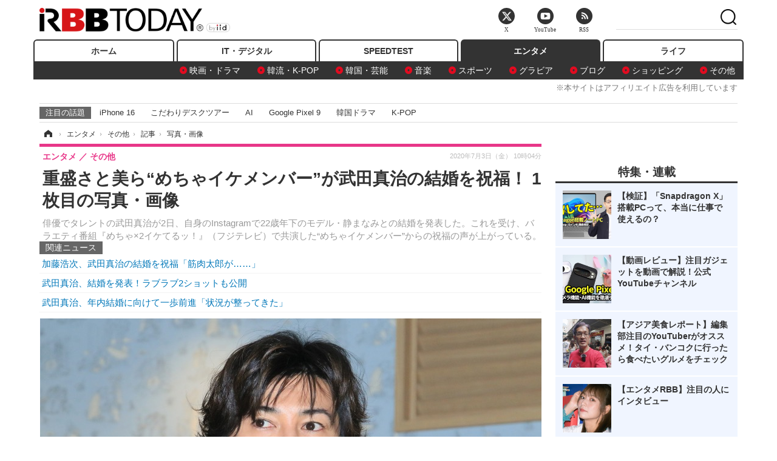

--- FILE ---
content_type: text/html; charset=utf-8
request_url: https://www.rbbtoday.com/article/img/2020/07/03/180144/671706.html
body_size: 12748
content:
<!doctype html>
<html lang="ja" prefix="og: http://ogp.me/ns#">
<head>
<meta charset="UTF-8">
<meta name="viewport" content="width=1170">
<meta property="fb:app_id" content="213710028647386">
<link rel="stylesheet" href="/base/css/a.css?__=2025122404">
<script type="text/javascript">
(function(w,k,v,k2,v2) {
  w[k]=v; w[k2]=v2;
  var val={}; val[k]=v; val[k2]=v2;
  (w.dataLayer=w.dataLayer||[]).push(val);
})(window, 'tpl_name', 'pages/image', 'tpl_page', 'image');
</script>
<script src="/base/scripts/jquery-2.1.3.min.js"></script>
<script type="text/javascript" async src="/base/scripts/a.min.js?__=2025122404"></script>




<!-- Facebook Pixel Code -->
<script>
!function(f,b,e,v,n,t,s){if(f.fbq)return;n=f.fbq=function(){n.callMethod?
n.callMethod.apply(n,arguments):n.queue.push(arguments)};if(!f._fbq)f._fbq=n;
n.push=n;n.loaded=!0;n.version='2.0';n.queue=[];t=b.createElement(e);t.async=!0;
t.src=v;s=b.getElementsByTagName(e)[0];s.parentNode.insertBefore(t,s)}(window,
document,'script','https://connect.facebook.net/en_US/fbevents.js');
fbq('init', '1665201680438262');
fbq('track', 'PageView');
</script>
<noscript><img height="1" width="1" style="display:none"
src="https://www.facebook.com/tr?id=1665201680438262&ev=PageView&noscript=1"
/></noscript>
<!-- DO NOT MODIFY -->
<!-- End Facebook Pixel Code -->




    <title>重盛さと美ら“めちゃイケメンバー”が武田真治の結婚を祝福！ 1枚目の写真・画像 | RBB TODAY</title>
  <meta name="keywords" content="重盛さと美ら“めちゃイケメンバー”が武田真治の結婚を祝福！,画像,写真,ニュース,RBB TODAY">
  <meta name="description" content="俳優でタレントの武田真治が2日、自身のInstagramで22歳年下のモデル・静まなみとの結婚を発表した。これを受け、バラエティ番組『めちゃ×2イケてるッ！』（フジテレビ）で共演した“めちゃイケメンバー”からの祝福の声が上がっている。  武田真治【撮影：小宮山あきの】 1枚目の写真・画像">
  <meta name="thumbnail" content="https://www.rbbtoday.com/imgs/ogp_f/671706.jpg">

    
        <meta name="twitter:title" content="重盛さと美ら“めちゃイケメンバー”が武田真治の結婚を祝福！ 1枚目の写真・画像 | RBB TODAY">
    <meta name="twitter:card" content="photo">
    <meta name="twitter:site" content="@RBBTODAY">
    <meta name="twitter:url" content="https://www.rbbtoday.com/article/img/2020/07/03/180144/671706.html">
    <meta name="twitter:image" content="https://www.rbbtoday.com/imgs/p/puvWSRmBT8ymJJcQc2fkhylO-UA3Q0JFREdG/671706.jpg">
  
    <meta property="og:title" content="重盛さと美ら“めちゃイケメンバー”が武田真治の結婚を祝福！ 1枚目の写真・画像 | RBB TODAY">
  <meta property="og:description" content="俳優でタレントの武田真治が2日、自身のInstagramで22歳年下のモデル・静まなみとの結婚を発表した。これを受け、バラエティ番組『めちゃ×2イケてるッ！』（フジテレビ）で共演した“めちゃイケメンバー”からの祝福の声が上がっている。  武田真治【撮影：小宮山あきの】 1枚目の写真・画像">


<meta property="og:type" content="article">
<meta property="og:site_name" content="RBB TODAY">
<meta property="og:url" content="https://www.rbbtoday.com/article/img/2020/07/03/180144/671706.html">
<meta property="og:image" content="https://www.rbbtoday.com/imgs/ogp_f/671706.jpg">

<link rel="apple-touch-icon" sizes="76x76" href="/base/images/touch-icon-76.png">
<link rel="apple-touch-icon" sizes="120x120" href="/base/images/touch-icon-120.png">
<link rel="apple-touch-icon" sizes="152x152" href="/base/images/touch-icon-152.png">
<link rel="apple-touch-icon" sizes="180x180" href="/base/images/touch-icon-180.png">

<meta name='robots' content='max-image-preview:large' /><script>var dataLayer = dataLayer || [];dataLayer.push({'customCategory': 'entertainment','customSubCategory': 'others','customProvider': 'RBBTODAY','customAuthorId': '218','customAuthorName': '松尾','customPrimaryGigaId': '1659','customPrimaryGigaName': 'お笑い'});</script><meta name="cXenseParse:iid-articleid" content="180144">
<meta name="cXenseParse:iid-article-title" content="重盛さと美ら“めちゃイケメンバー”が武田真治の結婚を祝福！">
<meta name="cXenseParse:iid-page-type" content="画像ページ">
<meta name="cXenseParse:iid-page-name" content="image">
<meta name="cXenseParse:iid-category" content="エンタメ">
<meta name="cXenseParse:iid-subcategory" content="その他">
<meta name="cXenseParse:iid-hidden-adsense" content="false">
<meta name="cXenseParse:iid-hidden-other-ad" content="false">
<meta name="cXenseParse:iid-giga-name" content="お笑い">
<meta name="cXenseParse:iid-giga-name" content="エンタメトピックス">
<meta name="cXenseParse:iid-giga-name" content="フジテレビ">
<meta name="cXenseParse:iid-article-type" content="通常記事">
<meta name="cXenseParse:iid-provider-name" content="RBB TODAY">
<meta name="cXenseParse:author" content="松尾">
<meta name="cXenseParse:recs:publishtime" content="2020-07-03T10:04:51+0900">
<meta name="cxenseparse:iid-publish-yyyy" content="2020">
<meta name="cxenseparse:iid-publish-yyyymm" content="202007">
<meta name="cxenseparse:iid-publish-yyyymmdddd" content="20200703">
<script async src="https://cdn.cxense.com/track_banners_init.js"></script>
<link rel="canonical" href="https://www.rbbtoday.com/article/img/2020/07/03/180144/671706.html">
<link rel="alternate" media="only screen and (max-width: 640px)" href="https://s.rbbtoday.com/article/img/2020/07/03/180144/671706.html">
<link rel="alternate" type="application/rss+xml" title="RSS" href="https://www.rbbtoday.com/rss20/index.rdf">

</head>

<body class="thm-page-arti-image page-cate--entertainment page-cate--entertainment-others page-subcate--others" data-nav="entertainment">
<noscript><iframe src="//www.googletagmanager.com/ns.html?id=GTM-W379ZD"
height="0" width="0" style="display:none;visibility:hidden"></iframe></noscript>
<script>
(function(w,d,s,l,i){w[l]=w[l]||[];w[l].push({'gtm.start':
new Date().getTime(),event:'gtm.js'});var f=d.getElementsByTagName(s)[0],
j=d.createElement(s),dl=l!='dataLayer'?'&l='+l:'';j.async=true;j.src=
'//www.googletagmanager.com/gtm.js?id='+i+dl;f.parentNode.insertBefore(j,f);
})(window,document,'script','dataLayer','GTM-W379ZD');
</script>

<header class="thm-header">
  <div class="header-wrapper cf">
<div class="header-logo">
  <a class="link" href="https://www.rbbtoday.com/" data-sub-title=""><img class="logo" src="/base/images/header-logo.2025122404.png" alt="RBB TODAY | ブロードバンド情報サイト"></a>
</div>
  </div>
<nav class="thm-nav global-nav js-global-nav"><ul class="nav-main-menu js-main-menu"><li class="item js-nav-home nav-home"><a class="link" href="/">ホーム</a><ul class="nav-sub-menu js-sub-menu"></ul><!-- /.nav-sub-menu --></li><!-- /.item --><li class="item js-nav-digital nav-digital"><a class="link" href="/category/digital/">IT・デジタル</a><ul class="nav-sub-menu js-sub-menu"><li class="sub-item"><a  class="link" href="/category/digital/mobilebiz/latest/">スマートフォン</a></li><li class="sub-item"><a  class="link" href="/category/digital/neta/latest/">ネタ</a></li><li class="sub-item"><a  class="link" href="/category/digital/gadget/latest/">ガジェット・ツール</a></li><li class="sub-item"><a  class="link" href="/category/digital/shopping/latest/">ショッピング</a></li><li class="sub-item"><a  class="link" href="/category/digital/others/latest/">その他</a></li></ul><!-- /.nav-sub-menu --></li><!-- /.item --><li class="item js-nav-speed nav-speed"><a class="link" href="https://speed.rbbtoday.com/" target="_blank" rel="noopener">SPEEDTEST</a></li><li class="item js-nav-entertainment nav-entertainment"><a class="link" href="/category/entertainment/">エンタメ</a><ul class="nav-sub-menu js-sub-menu"><li class="sub-item"><a  class="link" href="/category/entertainment/movie/latest/">映画・ドラマ</a></li><li class="sub-item"><a  class="link" href="/category/entertainment/korea/latest/">韓流・K-POP</a></li><li class="sub-item"><a  class="link" href="/category/entertainment/korea-entertainment/latest/">韓国・芸能</a></li><li class="sub-item"><a  class="link" href="/category/entertainment/music/latest/">音楽</a></li><li class="sub-item"><a  class="link" href="/category/entertainment/sports/latest/">スポーツ</a></li><li class="sub-item"><a  class="link" href="/category/entertainment/gravure/latest/">グラビア</a></li><li class="sub-item"><a  class="link" href="/category/entertainment/blog/latest/">ブログ</a></li><li class="sub-item"><a  class="link" href="/category/entertainment/shopping/latest/">ショッピング</a></li><li class="sub-item"><a  class="link" href="/category/entertainment/others/latest/">その他</a></li></ul><!-- /.nav-sub-menu --></li><!-- /.item --><li class="item js-nav-life nav-life"><a class="link" href="/category/life/">ライフ</a><ul class="nav-sub-menu js-sub-menu"><li class="sub-item"><a  class="link" href="/category/life/life-gourmet/latest/">グルメ</a></li><li class="sub-item"><a  class="link" href="/category/life/pet/latest/">ペット</a></li><li class="sub-item"><a  class="link" href="/category/life/shopping/latest/">ショッピング</a></li><li class="sub-item"><a  class="link" href="/category/life/others/latest/">その他</a></li></ul><!-- /.nav-sub-menu --></li><!-- /.item --></ul><!-- /.nav-main-menu --></nav><!-- /.thm-nav --><div style="font-size: .95em; width: 96%; max-width: 1150px; margin:5px auto 0; color:#777; text-align: right;">※本サイトはアフィリエイト広告を利用しています</div>




<dl class="nav-giga cf ">
 <dt class="heading">注目の話題</dt>
 <dd class="keyword">
  <ul>
      <li class="item"><a class="link" href="https://www.rbbtoday.com/article/2024/09/22/223225.html"  target="_blank">iPhone 16</a></li>
      <li class="item"><a class="link" href="https://www.rbbtoday.com/special/4513/recent/" >こだわりデスクツアー</a></li>
      <li class="item"><a class="link" href="https://www.rbbtoday.com/special/2497/recent/"  target="_blank">AI</a></li>
      <li class="item"><a class="link" href="https://www.rbbtoday.com/article/2024/08/23/222587.html"  target="_blank">Google Pixel 9</a></li>
      <li class="item"><a class="link" href="https://www.rbbtoday.com/special/1600/recent/"  target="_blank">韓国ドラマ</a></li>
      <li class="item"><a class="link" href="https://www.rbbtoday.com/special/4579/recent/K-POP"  target="_blank">K-POP</a></li>
  </ul>
 </dd>
</dl>

<!-- global_nav -->
</header>

<div class="thm-body cf">
  <div class="breadcrumb">
<span id="breadcrumbTop"><a class="link" href="https://www.rbbtoday.com/"><span class="item icon icon-bc--home">ホーム</span></a></span>
<i class="separator icon icon-bc--arrow"> › </i>
<span id="BreadcrumbSecond">
  <a class="link" href="/category/entertainment/">
    <span class="item icon icon-bc--entertainment">エンタメ</span>
  </a>
</span>
<i class="separator icon icon-bc--arrow"> › </i>
<span id="BreadcrumbThird">
  <a class="link" href="/category/entertainment/others/latest/">
    <span class="item icon icon-bc--others">その他</span>
  </a>
</span>
<i class="separator icon icon-bc--arrow"> › </i>

    <span id="breadcrumbLast"><a class="link" href="/article/2020/07/03/180144.html"><span class="item icon icon-bc--article">記事</span></a></span>
    <i class="separator icon icon-bc--arrow"> › </i>

    <span class="item">写真・画像</span>
  </div>
  <main class="thm-main">
<header class="arti-header">
  <a href="/article/2020/07/03/180144.html?from=image-page-title" class="link-image-page-title">    <h1 class="head">重盛さと美ら“めちゃイケメンバー”が武田真治の結婚を祝福！ 1枚目の写真・画像</h1>
  </a>  <p class="arti-summary">俳優でタレントの武田真治が2日、自身のInstagramで22歳年下のモデル・静まなみとの結婚を発表した。これを受け、バラエティ番組『めちゃ×2イケてるッ！』（フジテレビ）で共演した“めちゃイケメンバー”からの祝福の声が上がっている。</p>
  <div class="group">
    <span class="category-group-name">エンタメ</span>
    <span class="category-name">その他</span>
  </div>
  <div class="date">
    <time class="pubdate" itemprop="datePublished" datetime="2020-07-03T10:04:51+09:00">2020年7月3日（金） 10時04分</time>
  </div>
</header>


<section class="main-pickup pickup">
  <h2 class="caption">関連ニュース</h2>
  <ul class="pickup-list">
      <li class="item item--line"><a class="link" href="/article/2020/07/03/180142.html">加藤浩次、武田真治の結婚を祝福「筋肉太郎が……」<time class="date" datetime="2020-07-03T09:24:21+09:00"></time></a></li>
      <li class="item item--line"><a class="link" href="/article/2020/07/02/180117.html">武田真治、結婚を発表！ラブラブ2ショットも公開<time class="date" datetime="2020-07-02T13:44:12+09:00"></time></a></li>
      <li class="item item--line"><a class="link" href="/article/2020/02/01/176576.html">武田真治、年内結婚に向けて一歩前進「状況が整ってきた」<time class="date" datetime="2020-02-01T12:16:55+09:00"></time></a></li>
  </ul><!-- /.pickup-list -->
</section><div class="arti-content arti-content--image">
  <div class="figure-area figure-area--zoom">
    <figure class="figure">
  
  <a class="link" href="/article/img/2020/07/03/180144/671705.html"><img class="image" src="/imgs/p/5Mv003Y5bG8YWlzdSjWJq4VMdEMsQ0JFREdG/671706.jpg" alt="武田真治【撮影：小宮山あきの】" width="826" height="550"></a>
      <figcaption class="figcaption">
        <span class="caption">武田真治【撮影：小宮山あきの】</span>
      </figcaption>
    </figure>
  </div>
  <div class="figure-pagination">
    <ul class="paging-list">
      <li class="item paging-next"><a class="link icon icon--paging-next" href="/article/img/2020/07/03/180144/671705.html">次の画像</a></li>
      <li class="item paging-back">
        <a class="link icon icon--paging-back" href="/article/2020/07/03/180144.html">この記事へ戻る
          <span class="count">1/2</span>
        </a>
      </li>
    </ul>
  </div>


</div>
<ul class="thumb-list cf">

  <li class="item">
    <a class="link" href="/article/img/2020/07/03/180144/671706.html">
      <img class="image" src="/imgs/p/0bAjJyffzYxYtm1NgnP1fE1PNkE4Q0JFREdG/671706.jpg" alt="武田真治【撮影：小宮山あきの】" width="120" height="120">
    </a>
  </li>

  <li class="item">
    <a class="link" href="/article/img/2020/07/03/180144/671705.html">
      <img class="image" src="/imgs/p/0bAjJyffzYxYtm1NgnP1fE1PNkE4Q0JFREdG/671705.jpg" alt="有野晋哉(よゐこ)【撮影：小宮山あきの】" width="120" height="120">
    </a>
  </li>
</ul>


<script class="recruitment-box-updater"
    data-instance-id="box1"
    data-limit="6"
    data-start="1"
    src="/base/scripts/recruitmentBoxUpdater.js?2025072801"
    data-api-url="https://recruitbox.media.iid.jp/sites/rbbtoday.com.json">
</script>

<section class="main-pickup">
  <h2 class="caption">編集部おすすめの記事</h2>
  <ul class="pickup-list cf">


    <li class="item item--box item--cate-entertainment item--cate-entertainment-others item--subcate-others"><a class="link" href="/article/2020/07/03/180142.html?pickup_list_click1=true">
      <article class="pickup-content">
        <img class="figure" src="/imgs/square_large/671703.jpg" alt="加藤浩次、武田真治の結婚を祝福「筋肉太郎が……」 画像" width="140" height="140">
        <span class="figcaption">加藤浩次、武田真治の結婚を祝福「筋肉太郎が……」<time class="date" datetime="2020-07-03T09:24:21+09:00">2020.7.3(金) 9:24</time></span>
      </article>
    </a></li>

    <li class="item item--box item--cate-entertainment item--cate-entertainment-blog item--subcate-blog"><a class="link" href="/article/2020/07/02/180117.html?pickup_list_click2=true">
      <article class="pickup-content">
        <img class="figure" src="/imgs/square_large/671630.jpg" alt="武田真治、結婚を発表！ラブラブ2ショットも公開 画像" width="140" height="140">
        <span class="figcaption">武田真治、結婚を発表！ラブラブ2ショットも公開<time class="date" datetime="2020-07-02T13:44:12+09:00">2020.7.2(木) 13:44</time></span>
      </article>
    </a></li>

    <li class="item item--box item--cate-entertainment item--cate-entertainment-others item--subcate-others"><a class="link" href="/article/2020/02/01/176576.html?pickup_list_click3=true">
      <article class="pickup-content">
        <img class="figure" src="/imgs/square_large/660590.jpg" alt="武田真治、年内結婚に向けて一歩前進「状況が整ってきた」 画像" width="140" height="140">
        <span class="figcaption">武田真治、年内結婚に向けて一歩前進「状況が整ってきた」<time class="date" datetime="2020-02-01T12:16:55+09:00">2020.2.1(土) 12:16</time></span>
      </article>
    </a></li>

    <li class="item item--box item--cate-entertainment item--cate-entertainment-others item--subcate-others"><a class="link" href="/article/2020/07/03/180143.html?pickup_list_click4=true">
      <article class="pickup-content">
        <img class="figure" src="/imgs/square_large/671676.jpg" alt="「吉本新喜劇」17日から約4ヵ月半ぶり公演再開！アクリル板・フェイスシールドは廃止 画像" width="140" height="140">
        <span class="figcaption">「吉本新喜劇」17日から約4ヵ月半ぶり公演再開！アクリル板・フェイスシールドは廃止<time class="date" datetime="2020-07-03T09:26:37+09:00">2020.7.3(金) 9:26</time></span>
      </article>
    </a></li>
  </ul>
  <ul class="pickup-list">
    <li class="item item--line item--cate-entertainment item--cate-entertainment-others item--subcate-others"><a class="link" href="/article/2020/07/03/180138.html">2020年上半期の番組出演本数、1位は博多大吉に<time class="date" datetime="2020-07-03T08:47:12+09:00">2020.7.3(金) 8:47</time></a></li>
    <li class="item item--line item--cate-entertainment item--cate-entertainment-blog item--subcate-blog"><a class="link" href="/article/2020/07/03/180137.html">橋本マナミ、第1子男児出産を報告「スーパー安産でした」<time class="date" datetime="2020-07-03T08:10:30+09:00">2020.7.3(金) 8:10</time></a></li>
    <li class="item item--line item--cate-entertainment item--cate-entertainment-others item--subcate-others"><a class="link" href="/article/2020/07/03/180136.html">上白石萌歌、メキシコ生活では銃声が日常茶飯事　出歩くときは小銭が必須　その衝撃のワケ…<time class="date" datetime="2020-07-03T07:54:08+09:00">2020.7.3(金) 7:54</time></a></li>
    <li class="item item--line item--cate-entertainment item--cate-entertainment-movie item--subcate-movie"><a class="link" href="/article/2020/07/03/180135.html">『世にも奇妙な物語』過去作品が配信決定！第1弾は、FODで’19秋特別編！<time class="date" datetime="2020-07-03T07:48:15+09:00">2020.7.3(金) 7:48</time></a></li>
    <li class="item item--line item--cate-entertainment item--cate-entertainment-others item--subcate-others"><a class="link" href="/article/2020/07/03/180134.html">中尾明慶＆松丸亮吾＆めるる『じゃじゃじゃじゃ～ン！』SPゲストで登場　<time class="date" datetime="2020-07-03T07:45:26+09:00">2020.7.3(金) 7:45</time></a></li>
    <li class="item item--line item--cate-entertainment item--cate-entertainment-others item--subcate-others"><a class="link" href="/article/2020/07/03/180133.html">YouTuberゆん、セレブ生活！家賃40万円　食費は毎回出前で月30万円<time class="date" datetime="2020-07-03T07:42:46+09:00">2020.7.3(金) 7:42</time></a></li>
    <li class="item item--line item--cate-entertainment item--cate-entertainment-others item--subcate-others"><a class="link" href="/article/2020/07/03/180132.html">本田翼、初回収録欠席で緊急電話出演「盲腸痛ぇっす」<time class="date" datetime="2020-07-03T07:41:01+09:00">2020.7.3(金) 7:41</time></a></li>
    <li class="item item--line item--cate-entertainment item--cate-entertainment-others item--subcate-others"><a class="link" href="/article/2020/07/03/180131.html">松本人志、浜田雅功のスキンシップ癖を暴露！ヒザに手を置いてくる<time class="date" datetime="2020-07-03T07:37:03+09:00">2020.7.3(金) 7:37</time></a></li>
  </ul>
</section>

<section class="main-feature">
  <h2 class="caption">特集</h2>
  <div class="feature-group">
    <h3 class="feature-title"><a class="link" href="/special/1659/recent/%E3%81%8A%E7%AC%91%E3%81%84">お笑い</a></h3>
    <ul class="feature-list cf">

      <li class="item item--main item--cate-entertainment item--cate-entertainment-others item--subcate-others"><a class="link" href="/article/2025/06/25/232251.html">
        <article class="feature-content">
          <img class="figure" src="/imgs/p/80QnbhSu7Qc8HqNqhlkEqilOSkHtQ0JFREdG/921864.jpg" alt="ロンドンブーツ1号2号が解散...31年間のコンビ生活に終止符「前向きな解散」" width="260" height="173">
          <span class="figcaption">
            <span class="title">ロンドンブーツ1号2号が解散...31年間のコンビ生活に終止符「前向きな解散」</span>
            <time class="date" datetime="2025-06-25T12:16:19+09:00">2025年6月25日</time>
            <p class="lead">ロンドンブーツ1号2号が31年間のコンビ生活に終止符を打ち、前…</p>
          </span>
        </article>
      </a></li>

      <li class="item item--sub item--cate-entertainment item--cate-entertainment-others item--subcate-others"><a class="link" href="/article/2024/12/23/225419.html">
        <article class="feature-content">
          <img class="figure" src="/imgs/p/80QnbhSu7Qc8HqNqhlkEqilOSkHtQ0JFREdG/883934.jpg" alt="令和ロマンが『M-1』2連覇！2年連続トップバッターは「得のないヤラセをしてるのかと…」" width="260" height="173">
          <span class="figcaption">
            <span class="title">令和ロマンが『M-1』2連覇！2年連続トップバッターは「得のないヤラセをしてるのかと…」</span>
            <time class="date" datetime="2024-12-23T00:56:32+09:00">2024年12月23日</time>
          </span>
        </article>
      </a></li>

      <li class="item item--sub item--cate-entertainment item--cate-entertainment-others item--subcate-others"><a class="link" href="/article/2024/09/16/223113.html">
        <article class="feature-content">
          <img class="figure" src="/imgs/p/80QnbhSu7Qc8HqNqhlkEqilOSkHtQ0JFREdG/873075.png" alt="東貴博、83歳"欽ちゃん"お笑いLIVE振り返る「アドリブだけで約2時間」" width="260" height="173">
          <span class="figcaption">
            <span class="title">東貴博、83歳"欽ちゃん"お笑いLIVE振り返る「アドリブだけで約2時間」</span>
            <time class="date" datetime="2024-09-16T20:07:07+09:00">2024年9月16日</time>
          </span>
        </article>
      </a></li>
    </ul>
  </div>
  <div class="feature-group">
    <h3 class="feature-title"><a class="link" href="/special/3312/recent/%E3%82%A8%E3%83%B3%E3%82%BF%E3%83%A1%E3%83%88%E3%83%94%E3%83%83%E3%82%AF%E3%82%B9">エンタメトピックス</a></h3>
    <ul class="feature-list cf">

      <li class="item item--main item--cate-entertainment item--cate-entertainment-others item--subcate-others"><a class="link" href="/article/2026/02/01/243197.html">
        <article class="feature-content">
          <img class="figure" src="/imgs/p/80QnbhSu7Qc8HqNqhlkEqilOSkHtQ0JFREdG/985108.jpg" alt="日向坂46・正源司陽子＆藤嶌果歩が戦慄！“最恐”の怪談番組『怪奇ファイル』4週連続放送決定" width="260" height="173">
          <span class="figcaption">
            <span class="title">日向坂46・正源司陽子＆藤嶌果歩が戦慄！“最恐”の怪談番組『怪奇ファイル』4週連続放送決定</span>
            <time class="date" datetime="2026-02-01T07:44:06+09:00">2026年2月1日</time>
            <p class="lead">日向坂46の正源司陽子と藤嶌果歩出演の恐怖番組「怪奇ファイル2…</p>
          </span>
        </article>
      </a></li>

      <li class="item item--sub item--cate-entertainment item--cate-entertainment-gravure item--subcate-gravure"><a class="link" href="/article/2026/01/31/243188.html">
        <article class="feature-content">
          <img class="figure" src="/imgs/p/80QnbhSu7Qc8HqNqhlkEqilOSkHtQ0JFREdG/985156.jpg" alt="“全鳥取県民の妹”白濱美兎、色気たっぷり豊満ボディ！水着グラビアを大ボリュームで撮り下ろし" width="260" height="173">
          <span class="figcaption">
            <span class="title">“全鳥取県民の妹”白濱美兎、色気たっぷり豊満ボディ！水着グラビアを大ボリュームで撮り下ろし</span>
            <time class="date" datetime="2026-01-31T14:16:47+09:00">2026年1月31日</time>
          </span>
        </article>
      </a></li>

      <li class="item item--sub item--cate-entertainment item--cate-entertainment-music item--subcate-music"><a class="link" href="/article/2026/01/31/243180.html">
        <article class="feature-content">
          <img class="figure" src="/imgs/p/80QnbhSu7Qc8HqNqhlkEqilOSkHtQ0JFREdG/985109.jpg" alt="乃木坂46、遠藤さくらセンター楽曲『歩道橋』“未配信”のライブパフォーマンスを期間限定公開！" width="260" height="173">
          <span class="figcaption">
            <span class="title">乃木坂46、遠藤さくらセンター楽曲『歩道橋』“未配信”のライブパフォーマンスを期間限定公開！</span>
            <time class="date" datetime="2026-01-31T10:05:34+09:00">2026年1月31日</time>
          </span>
        </article>
      </a></li>
    </ul>
  </div>
  <div class="feature-group">
    <h3 class="feature-title"><a class="link" href="/special/1015/recent/%E3%83%95%E3%82%B8%E3%83%86%E3%83%AC%E3%83%93">フジテレビ</a></h3>
    <ul class="feature-list cf">

      <li class="item item--main item--cate-entertainment item--cate-entertainment-others item--subcate-others"><a class="link" href="/article/2025/12/13/240932.html">
        <article class="feature-content">
          <img class="figure" src="/imgs/p/80QnbhSu7Qc8HqNqhlkEqilOSkHtQ0JFREdG/972231.jpg" alt="海上保安庁ロケ中にリアル通報も！櫻井翔、現場の緊張感に驚き「いつ事件事故が起きてもおかしくない」" width="260" height="173">
          <span class="figcaption">
            <span class="title">海上保安庁ロケ中にリアル通報も！櫻井翔、現場の緊張感に驚き「いつ事件事故が起きてもおかしくない」</span>
            <time class="date" datetime="2025-12-13T19:41:06+09:00">2025年12月13日</time>
            <p class="lead">櫻井翔が海上保安庁の救助訓練とUSJの夜の裏側を取材し、舞台裏…</p>
          </span>
        </article>
      </a></li>

      <li class="item item--sub item--cate-entertainment item--cate-entertainment-blog item--subcate-blog"><a class="link" href="/article/2025/12/04/240501.html">
        <article class="feature-content">
          <img class="figure" src="/imgs/p/80QnbhSu7Qc8HqNqhlkEqilOSkHtQ0JFREdG/969917.jpg" alt="神田愛花、キスシーンに持論！「嫉妬しちゃうかも」" width="260" height="173">
          <span class="figcaption">
            <span class="title">神田愛花、キスシーンに持論！「嫉妬しちゃうかも」</span>
            <time class="date" datetime="2025-12-04T17:02:57+09:00">2025年12月4日</time>
          </span>
        </article>
      </a></li>

      <li class="item item--sub item--cate-entertainment item--cate-entertainment-others item--subcate-others"><a class="link" href="/article/2025/12/04/240496.html">
        <article class="feature-content">
          <img class="figure" src="/imgs/p/80QnbhSu7Qc8HqNqhlkEqilOSkHtQ0JFREdG/969878.jpg" alt="橋本マナミ、16年の下積み時代は1食6円のわかめ丼の毎日" width="260" height="173">
          <span class="figcaption">
            <span class="title">橋本マナミ、16年の下積み時代は1食6円のわかめ丼の毎日</span>
            <time class="date" datetime="2025-12-04T16:30:54+09:00">2025年12月4日</time>
          </span>
        </article>
      </a></li>
    </ul>
  </div>
</section>

<section class="main-feature linkbox">
  <div class="feature-group">
  <h2 class="caption">ピックアップ</h2>
  <ul class="feature-list cf">

      <li class="item item--sub"><a class="link" href="https://www.rbbtoday.com/special/1766/recent/"  target="_blank" >
        <article class="feature-content">

          <img class="figure" src="/imgs/p/80QnbhSu7Qc8HqNqhlkEqilOSkHtQ0JFREdG/525439.jpg" alt="【特集】インタビュー" width="260" height="173">
          <span class="figcaption">
            <span class="title">【特集】インタビュー</span>
           </span>
        </article>
      </a></li>
      <li class="item item--sub"><a class="link" href="/special/4170/recent/%E3%82%A8%E3%83%B3%E3%82%B8%E3%83%8B%E3%82%A2%E5%A5%B3%E5%AD%90"  target="_blank" >
        <article class="feature-content">

          <img class="figure" src="/imgs/p/80QnbhSu7Qc8HqNqhlkEqilOSkHtQ0JFREdG/511972.jpg" alt="連載・今週のエンジニア女子" width="260" height="173">
          <span class="figcaption">
            <span class="title">連載・今週のエンジニア女子</span>
           </span>
        </article>
      </a></li>
      <li class="item item--sub"><a class="link" href="/special/4264/recent/%E8%BF%91%E6%9C%AA%E6%9D%A5%EF%BC%81%E3%82%B9%E3%83%9E%E3%83%BC%E3%83%88%E3%83%AD%E3%83%83%E3%82%AF%E3%81%AE%E4%B8%96%E7%95%8C"  target="_blank" >
        <article class="feature-content">

          <img class="figure" src="/imgs/p/80QnbhSu7Qc8HqNqhlkEqilOSkHtQ0JFREdG/515384.jpg" alt="【特集】近未来！スマートロックの世界" width="260" height="173">
          <span class="figcaption">
            <span class="title">【特集】近未来！スマートロックの世界</span>
           </span>
        </article>
      </a></li>
  </ul>
  </div>
</section>

<section class="main-ranking">
  <h3 class="caption">エンタメ アクセスランキング</h3>
  <ol class="ranking-list">

    <li class="item item--cate-entertainment item--cate-entertainment-korea-entertainment item--subcate-korea-entertainment rank rank--first">
    <a class="link" href="/article/2026/01/27/242961.html">
      <article class="ranking-content">
        <img class="figure" src="/imgs/img_related_m/984019.jpg" alt="ヒョンビン、“初の悪役”演技を見た妻ソン・イェジンの反応明かす「見たことのない顔を見た」" width="260" height="173">
        <h4 class="figcaption">ヒョンビン、“初の悪役”演技を見た妻ソン・イェジンの反応明かす「見たことのない顔を見た」<time class="date" datetime="2026-01-27T16:47:12+09:00">2026年1月27日 16:47</time></h4>
      </article>
    </a></li>

    <li class="item item--cate-entertainment item--cate-entertainment-korea-entertainment item--subcate-korea-entertainment rank rank--second">
    <a class="link" href="/article/2026/01/29/243084.html">
      <article class="ranking-content">
        <img class="figure" src="/imgs/img_related_m/984623.jpg" alt="BTS完全体カムバックまで残り50日　新アルバム『ARIRANG』に世界が注目するワケ" width="260" height="173">
        <h4 class="figcaption">BTS完全体カムバックまで残り50日　新アルバム『ARIRANG』に世界が注目するワケ<time class="date" datetime="2026-01-29T15:17:12+09:00">2026年1月29日 15:17</time></h4>
      </article>
    </a></li>

    <li class="item item--cate-entertainment item--cate-entertainment-korea-entertainment item--subcate-korea-entertainment rank rank--third">
    <a class="link" href="/article/2026/01/29/243075.html">
      <article class="ranking-content">
        <img class="figure" src="/imgs/img_related_m/984594.jpg" alt="&amp;TEAM・EJ（ウィジュ）、赤髪に“大胆イメチェン”で雰囲気激変！モデル級スタイルにも視線集中" width="260" height="173">
        <h4 class="figcaption">&amp;TEAM・EJ（ウィジュ）、赤髪に“大胆イメチェン”で雰囲気激変！モデル級スタイルにも視線集中<time class="date" datetime="2026-01-29T13:17:38+09:00">2026年1月29日 13:17</time></h4>
      </article>
    </a></li>
    <li class="item item--cate-entertainment item--cate-entertainment-gravure item--subcate-gravure rank">
    <a class="link" href="/article/2021/10/30/193341.html">
      <article class="ranking-content">
        <h4 class="title">菜々緒、ビキニ写真で33歳誕生日を報告！「完璧ボディ」「綺麗過ぎ」と絶賛多数<time class="date" datetime="2021-10-30T13:03:57+09:00">2021年10月30日 13:03</time></h4>
      </article>
    </a></li>
    <li class="item item--cate-entertainment item--cate-entertainment-korea-entertainment item--subcate-korea-entertainment rank">
    <a class="link" href="/article/2026/01/31/243193.html">
      <article class="ranking-content">
        <h4 class="title">「ビジュ良すぎて泣く」BTS・SUGA、撮影を“匂わせ”？約4カ月ぶりの個人SNS更新に視線集中<time class="date" datetime="2026-01-31T18:47:16+09:00">2026年1月31日 18:47</time></h4>
      </article>
    </a></li>
    <li class="item item--cate-entertainment item--cate-entertainment-korea-entertainment item--subcate-korea-entertainment rank">
    <a class="link" href="/article/2026/01/30/243115.html">
      <article class="ranking-content">
        <h4 class="title">強烈な“濡れ場”シーンもあった『江南ブルース』にも出演、韓国アイドル女優の自然体近況ショット<time class="date" datetime="2026-01-30T06:47:12+09:00">2026年1月30日 6:47</time></h4>
      </article>
    </a></li>
    <li class="item item--cate-entertainment item--cate-entertainment-korea-entertainment item--subcate-korea-entertainment rank">
    <a class="link" href="/article/2026/01/30/243136.html">
      <article class="ranking-content">
        <h4 class="title">「家族も手放す」父親の絶望が現実に　知人に覚醒剤を注射して海外逃亡した“ミルク姫”の末路<time class="date" datetime="2026-01-30T12:17:35+09:00">2026年1月30日 12:17</time></h4>
      </article>
    </a></li>
    <li class="item item--cate-entertainment item--cate-entertainment-korea-entertainment item--subcate-korea-entertainment rank">
    <a class="link" href="/article/2026/01/29/243099.html">
      <article class="ranking-content">
        <h4 class="title">“BTSメンバー似”と話題の息子＆18歳年下の日本人妻も！韓国俳優、家族そろって公式の場に初登場<time class="date" datetime="2026-01-29T17:17:54+09:00">2026年1月29日 17:17</time></h4>
      </article>
    </a></li>
    <li class="item item--cate-entertainment item--cate-entertainment-movie item--subcate-movie rank">
    <a class="link" href="/article/2014/05/16/119867.html">
      <article class="ranking-content">
        <h4 class="title">【インタビュー 山田孝之×窪田正孝】役柄は「ウシジマとそれ以外」……『闇金ウシジマくんPart2』<time class="date" datetime="2014-05-16T18:00:03+09:00">2014年5月16日 18:00</time></h4>
      </article>
    </a></li>
    <li class="item item--cate-entertainment item--cate-entertainment-gravure item--subcate-gravure rank">
    <a class="link" href="/article/2026/01/31/243188.html">
      <article class="ranking-content">
        <h4 class="title">“全鳥取県民の妹”白濱美兎、色気たっぷり豊満ボディ！水着グラビアを大ボリュームで撮り下ろし<time class="date" datetime="2026-01-31T14:16:47+09:00">2026年1月31日 14:16</time></h4>
      </article>
    </a></li>
  </ol>
  <p class="more"><a class="link" href="/article/ranking/">
    <span class="inner">アクセスランキングをもっと見る</span>
  </a></p>
</section>


<script src="https://one.adingo.jp/tag/rbbtoday/bc13520a-743a-4c1e-a172-ed754bb92a92.js"></script>

  </main>
  <aside class="thm-aside">




<script type="text/x-handlebars-template" id="box-pickup-list-697eb30b50871">
{{#*inline &quot;li&quot;}}
&lt;li class=&quot;item&quot;&gt;
  &lt;a class=&quot;link&quot; href=&quot;{{link}}&quot; target=&quot;{{target}}&quot; rel=&quot;{{rel}}&quot;&gt;
    &lt;article class=&quot;side-content&quot;&gt;
      {{#if image_url}}
      &lt;img class=&quot;figure&quot; src=&quot;{{image_url}}&quot; alt=&quot;&quot; width=&quot;{{width}}&quot; height=&quot;{{height}}&quot;&gt;
      {{/if}}
      &lt;span class=&quot;figcaption&quot;&gt;
      &lt;span class=&quot;title&quot;&gt;{{{link_text}}}&lt;/span&gt;
{{#if attributes.subtext}}
      &lt;p class=&quot;caption&quot;&gt;{{{attributes.subtext}}}&lt;/p&gt;
{{/if}}
    &lt;/span&gt;
    &lt;/article&gt;
  &lt;/a&gt;
&lt;/li&gt;
{{/inline}}

&lt;h2 class=&quot;caption&quot;&gt;&lt;span class=&quot;inner&quot;&gt;特集・連載&lt;/span&gt;&lt;/h2&gt;
&lt;ul class=&quot;pickup-list&quot;&gt;
{{#each items}}
{{&gt; li}}
{{/each}}
&lt;/ul&gt;
</script>
<section class="sidebox sidebox-pickup special"
        data-link-label="特集・連載" data-max-link="5"
        data-template-id="box-pickup-list-697eb30b50871" data-image-path="/square_large"
        data-no-image="" data-with-image="yes"
        data-highlight-image-path=""
        data-with-subtext="yes"></section>
<section class="sidebox sidebox-news">
  <h2 class="caption"><span class="inner">最新ニュース</span></h2>
  <ul class="news-list">

<li class="item item--highlight">
  <a class="link" href="/article/2026/02/01/243203.html"><article class="side-content">
    <img class="figure" src="/imgs/p/ZVQDFTN5UqxVE2Ad94_CpClOJkGwQ0JFREdG/985255.jpg" alt="人気K-POPバンドのメンバーが公演中に失神!! ステージ上で倒れ… 画像" width="360" height="240">
    <span class="figcaption">人気K-POPバンドのメンバーが公演中に失神!! ステージ上で倒れ…</span>
  </article></a>
</li>

<li class="item">
  <a class="link" href="/article/2026/02/01/243202.html"><article class="side-content">
    <img class="figure" src="/imgs/p/K1b6_Il35dGfahQhrBXkj01PNkE4QkJFREdG/985250.jpg" alt="日本でも止まらぬ快進撃！“超大型新人”ALPHA DRIVE ONE、デビューALがオリコン2週連続上位を記録 画像" width="120" height="120">
    <span class="figcaption">日本でも止まらぬ快進撃！“超大型新人”ALPHA DRIVE ONE、デビューALがオリコン2週連続上位を記録</span>
  </article></a>
</li>

<li class="item">
  <a class="link" href="/article/2026/02/01/243201.html"><article class="side-content">
    <img class="figure" src="/imgs/p/K1b6_Il35dGfahQhrBXkj01PNkE4QkJFREdG/985243.jpg" alt="ドラマを超えスクリーンでも　主演映画がヒット中のムン・ガヨン、“メロクイーン”の現在地 画像" width="120" height="120">
    <span class="figcaption">ドラマを超えスクリーンでも　主演映画がヒット中のムン・ガヨン、“メロクイーン”の現在地</span>
  </article></a>
</li>

<li class="item">
  <a class="link" href="/article/2026/02/01/243200.html"><article class="side-content">
    <img class="figure" src="/imgs/p/K1b6_Il35dGfahQhrBXkj01PNkE4QkJFREdG/985234.jpg" alt="家族や知人に迷惑をかけまいと最後まで病気を秘密に…人気番組の司会を25年も務めた韓国ベテランMC、4周忌 画像" width="120" height="120">
    <span class="figcaption">家族や知人に迷惑をかけまいと最後まで病気を秘密に…人気番組の司会を25年も務めた韓国ベテランMC、4周忌</span>
  </article></a>
</li>

<li class="item">
  <a class="link" href="/article/2026/02/01/243199.html"><article class="side-content">
    <img class="figure" src="/imgs/p/K1b6_Il35dGfahQhrBXkj01PNkE4QkJFREdG/985229.jpg" alt="韓国美女チアのチャ・ヨンヒョン、1月とは思えないプールサイドでのオフショット 画像" width="120" height="120">
    <span class="figcaption">韓国美女チアのチャ・ヨンヒョン、1月とは思えないプールサイドでのオフショット</span>
  </article></a>
</li>
  </ul>
  <a class="more" href="/article/"><span class="circle-arrow">最新ニュースをもっと見る</span></a>
</section>


<script class="recruitment-box-updater"
    data-instance-id="box2"
    data-limit="4"
    data-start="1"
    src="/base/scripts/recruitmentBoxUpdater.js?2025072801"
    data-api-url="https://recruitbox.media.iid.jp/sites/rbbtoday.com.json">
</script>



<section class="sidebox sidebox-pickup release prtimes2-today ">
  <h2 class="caption">
    <span class="inner">新着リリース一覧</span>
    <img src="https://www.rbbtoday.com/base/images/press_release_provider-prtimes2-today.png" alt="PR TIMES" class="logo">
  </h2>
  <ul class="pickup-list">
    <li class="item">
      <a class="link" href="https://www.rbbtoday.com/release/prtimes2-today/20260201/1199246.html"><article class="side-content">
        <img class="figure" alt="【いのち会議】～いのち宣言をつなぐ「103のアクション」～　第58回「若者を中心に、イノベーションや起業、文化交流を通じてアフリカと日本の絆を深め、行動と協働で持続可能な未来とムーブメントを創ろう」" src="/release/imgs/list/7140570.jpg">
        <span class="figcaption">
          <span class="title">【いのち会議】～いのち宣言をつなぐ「103のアクション」～　第58回「若者を中心に、イノベーションや起業、文化交流を通じてアフリカと日本の絆を深め、行動と協働で持続可能な未来とムーブメントを創ろう」</span>
        </span>
      </article></a>
    </li>
  </ul>
  <a class="more" href="/release/prtimes2-today/"><span class="circle-arrow">リリース一覧をもっと見る</span></a>
</section>


  </aside>
</div>
<div class="thm-footer">
<!-- ========== footer navi components ========== -->
  <div class="footer-nav">
    <section class="footer-nav-wrapper inner">
      <h2 class="footer-logo"><a class="link" href="/"><img class="logo" src="/base/images/header-logo.png" alt=""></a></h2>

<!-- ========== footer site map components ========== -->
      <nav class="footer-sitemap">
        <ul class="sitemap-list cf">

         <li class="item item--nav-digital"><a class="link" href="/category/digital/">IT・デジタル</a>
            <ul class="sitemap-sub-list">
              
                              <li class="sub-item"><a class="link" href="/category/digital/mobilebiz/latest/">スマートフォン</a></li>
                              <li class="sub-item"><a class="link" href="/category/digital/neta/latest/">ネタ</a></li>
                              <li class="sub-item"><a class="link" href="/category/digital/gadget/latest/">ガジェット・ツール</a></li>
                              <li class="sub-item"><a class="link" href="/category/digital/shopping/latest/">ショッピング</a></li>
                              <li class="sub-item"><a class="link" href="/category/digital/others/latest/">その他</a></li>
                          </ul><!-- /.sitemap-sub-list -->
         </li>
          <li class="item item--nav-speed"><a class="link" href="https://speed.rbbtoday.com/" target="_blank" rel="noopener">SPEEDTEST</a></li>
          <li class="item item--nav-entertainment"><a class="link" href="/category/entertainment/">エンタメ</a>
            <ul class="sitemap-sub-list">
              
                              <li class="sub-item"><a class="link" href="/category/entertainment/movie/latest/">映画・ドラマ</a></li>
                              <li class="sub-item"><a class="link" href="/category/entertainment/korea/latest/">韓流・K-POP</a></li>
                              <li class="sub-item"><a class="link" href="/category/entertainment/korea-entertainment/latest/">韓国・芸能</a></li>
                              <li class="sub-item"><a class="link" href="/category/entertainment/music/latest/">音楽</a></li>
                              <li class="sub-item"><a class="link" href="/category/entertainment/sports/latest/">スポーツ</a></li>
                              <li class="sub-item"><a class="link" href="/category/entertainment/gravure/latest/">グラビア</a></li>
                              <li class="sub-item"><a class="link" href="/category/entertainment/blog/latest/">ブログ</a></li>
                              <li class="sub-item"><a class="link" href="/category/entertainment/shopping/latest/">ショッピング</a></li>
                              <li class="sub-item"><a class="link" href="/category/entertainment/others/latest/">その他</a></li>
                          </ul><!-- /.sitemap-sub-list -->           
         </li>
         <li class="item item--nav-life"><a class="link" href="/category/life/">ライフ</a>
            <ul class="sitemap-sub-list">
              
                              <li class="sub-item"><a class="link" href="/category/life/life-gourmet/latest/">グルメ</a></li>
                              <li class="sub-item"><a class="link" href="/category/life/pet/latest/">ペット</a></li>
                              <li class="sub-item"><a class="link" href="/category/life/shopping/latest/">ショッピング</a></li>
                              <li class="sub-item"><a class="link" href="/category/life/others/latest/">その他</a></li>
                          </ul><!-- /.sitemap-sub-list -->
         </li>

        </ul><!-- /.sitemap-list -->

        <ul class="sitemap-list pr cf">
          <li class="item item--nav-s"><a class="link" href="/release/prtimes2-today/">PR TIMES</a></li>
          <li class="item item--nav-s"><a class="link" href="/pages/ad/atpress.html">@Press</a></li>
          <li class="item item--nav-s"><a class="link" href="/release/dreamnews/">DreamNews</a></li>
          <li class="item item--nav-l"><a class="link" href="/release/kyodonews_kokunai/">共同通信PRワイヤー(国内)</a></li>
          <li class="item item--nav-l"><a class="link" href="/release/kyodonews_kaigai/">共同通信PRワイヤー(海外)</a></li>
        </ul><!-- /.sitemap-list -->
      </nav><!-- /.footer-sitemap -->
<!-- ========== footer site map components ========== -->

<!-- ========== footer control components ========== -->
      <div class="footer-control">
        <ul class="control-list cf">
          <li class="item item--social">
            <a class="link icon icon--header-twitter" href="https://twitter.com/RBBTODAY" target="_blank">X</a>
            <a class="link icon icon--header-youtube" href="https://www.youtube.com/user/rbbtodaycom" target="_blank">YouTube</a>
            <a class="link icon icon--header-feed" href="https://www.rbbtoday.com/rss20/index.rdf" target="_blank">RSS</a>
          </li>
        </ul><!-- /.footer-nav-list -->
      </div>
<!-- ========== footer control components ========== -->

    </section><!-- /.footer-nav-wrapper -->
  </div><!-- /.footer-nav -->
<!-- ========== footer navi components ========== --><!-- ========== iid common footer ========== -->
  <footer class="footer-common-link">

    <nav class="common-link-nav inner">
      <ul class="common-link-list cf">
        <li class="item"><a class="link" href="https://www.iid.co.jp/contact/media_contact.html?recipient=rbb">お問い合わせ</a></li>
        <li class="item"><a class="link" href="https://media.iid.co.jp/media/rbbtoday" target="_blank">広告掲載のお問い合わせ</a></li>
        <li class="item"><a class="link" href="http://www.iid.co.jp/company/" target="_blank" rel="nofollow">会社概要</a></li>
        <li class="item"><a class="link" href="http://www.iid.co.jp/company/pp.html" target="_blank" rel="nofollow">個人情報保護方針</a></li>
        <li class="item"><a class="link" href="http://www.iid.co.jp/news/" target="_blank" rel="nofollow">イードからのリリース情報</a></li>
        <li class="item"><a class="link" href="http://www.iid.co.jp/recruit/" target="_blank" rel="nofollow">スタッフ募集</a></li>
        <li class="item item--copyright item--affiliate">紹介した商品/サービスを購入、契約した場合に、売上の一部が弊社サイトに還元されることがあります。</li>
        <li class="item item--copyright">当サイトに掲載の記事・見出し・写真・画像の無断転載を禁じます。Copyright &copy; 2026 IID, Inc.</li>
      </ul>
    </nav>

  </footer><!-- /.footer-common-link -->
<!-- ========== iid common footer ========== -->
</div>

<script src="https://cdn.rocket-push.com/main.js" charset="utf-8" data-pushman-token="6097b31f9762852d6f7699494dcdfc0c76504dc281b8b00cd9db7c6f9b75d3d5"></script>
<script src="https://cdn.rocket-push.com/sitepush.js" charset="utf-8" data-pushman-token="6097b31f9762852d6f7699494dcdfc0c76504dc281b8b00cd9db7c6f9b75d3d5"></script>

<script>(function(w,d,s,l,i){w[l]=w[l]||[];w[l].push({'gtm.start':
new Date().getTime(),event:'gtm.js'});var f=d.getElementsByTagName(s)[0],
j=d.createElement(s),dl=l!='dataLayer'?'&l='+l:'';j.async=true;j.src=
'https://www.googletagmanager.com/gtm.js?id='+i+dl;f.parentNode.insertBefore(j,f);
})(window,document,'script','dataLayer','GTM-MN3GZC2V');</script>

<!-- QUANTオーディエンスインサイトツール用のタグ -->
<script src='//static.quant.jp/lait.js' data-lait='on' data-sid='6ff33e436e8d1b69470f14d284811a05' data-tag-version='1.0.0' defer async></script>
<script src="//js.glossom.jp/gaat.js" data-tid="UA-194301062-18" data-sid="6ff33e436e8d1b69470f14d284811a05"></script>
<!-- /QUANTオーディエンスインサイトツール用のタグ -->

<div id="cxj_bb25ea3444be8167a4400771c581e42920a93178"></div>
<script type="text/javascript">
    var cX = window.cX = window.cX || {}; cX.callQueue = cX.callQueue || [];
    cX.CCE = cX.CCE || {}; cX.CCE.callQueue = cX.CCE.callQueue || [];
    cX.CCE.callQueue.push(['run',{
        widgetId: 'bb25ea3444be8167a4400771c581e42920a93178',
        targetElementId: 'cxj_bb25ea3444be8167a4400771c581e42920a93178',
        width: '100%',
        height: '1'
    }]);
</script>
<div id="cxj_43b1575026d02d0377253e83c88c29026a2e282d"></div>
<script type="text/javascript">
    var cX = window.cX = window.cX || {}; cX.callQueue = cX.callQueue || [];
    cX.CCE = cX.CCE || {}; cX.CCE.callQueue = cX.CCE.callQueue || [];
    cX.CCE.callQueue.push(['run',{
        widgetId: '43b1575026d02d0377253e83c88c29026a2e282d',
        targetElementId: 'cxj_43b1575026d02d0377253e83c88c29026a2e282d',
        width: '100%',
        height: '1'
    }]);
</script>

<script type="text/javascript" charset="UTF-8">document.write(unescape("%3Cscript src='//img.ak.impact-ad.jp/ut/7600dbfe68b90c3f_1078.js' type='text/javascript' charset='UTF-8' %3E%3C/script%3E"));</script><!-- ========== header control components ========== --><!-- : CSS でヘッダー位置へ表示させます --><!-- : アイコンを表示させる場合は CSS を使います --><div class="header-control"><ul class="control-list"><li class="item item--header-search" id="gcse"><div class="gcse-searchbox-only" data-resultsUrl="/pages/search.html"></div></li><li class="item item--social"><a class="link icon icon--header-twitter" href="https://twitter.com/RBBTODAY" target="_blank">X</a><a class="link icon icon--header-youtube" href="https://www.youtube.com/user/rbbtodaycom" target="_blank">YouTube</a><a class="link icon icon--header-feed" href="https://www.rbbtoday.com/rss20/index.rdf" target="_blank">RSS</a></li></ul></div><!-- /.header-control --><!-- ========== header control components ========== --><!-- ========== scroll top components ========== --><a href="#" class="page-top js-page-top">page top</a><!-- ========== scroll top components ========== -->
<script type="application/ld+json">
{
  "@context": "http://schema.org",
  "@type": "BreadcrumbList",
  "itemListElement": [
    {
      "@type": "ListItem",
      "position": 1,
      "item": {
        "@id": "/",
        "name": "TOP"
      }
    }

    ,{
      "@type": "ListItem",
      "position": 2,
      "item": {
        "@id": "https://www.rbbtoday.com/category/entertainment/",
        "name": "エンタメ"
      }
    },
    {
      "@type": "ListItem",
      "position": 3,
      "item": {
        "@id": "https://www.rbbtoday.com/category/entertainment/others/latest/",
        "name": "その他"
      }
    },
    {
      "@type": "ListItem",
      "position": 4,
      "item": {
        "@id": "https://www.rbbtoday.com/article/2020/07/03/180144.html",
        "name": "記事"
      }
    },
    {
      "@type": "ListItem",
      "position": 5,
      "item": {
        "@id": "https://www.rbbtoday.com/article/img/2020/07/03/180144/671706.html",
        "name": "写真・画像"
      }
    }

  ]
}
</script></body></html>

--- FILE ---
content_type: text/css; charset=utf-8
request_url: https://cdnjs.cloudflare.com/ajax/libs/mediaelement/4.2.9/mediaelementplayer.css
body_size: 2330
content:
/* Accessibility: hide screen reader texts (and prefer "top" for RTL languages).
Reference: http://blog.rrwd.nl/2015/04/04/the-screen-reader-text-class-why-and-how/ */
.mejs__offscreen {
    border: 0;
    clip: rect( 1px, 1px, 1px, 1px );
    -webkit-clip-path: inset( 50% );
            clip-path: inset( 50% );
    height: 1px;
    margin: -1px;
    overflow: hidden;
    padding: 0;
    position: absolute;
    width: 1px;
    word-wrap: normal;
}

.mejs__container {
    background: #000;
    box-sizing: border-box;
    font-family: 'Helvetica', Arial, serif;
    position: relative;
    text-align: left;
    text-indent: 0;
    vertical-align: top;
}

.mejs__container * {
    box-sizing: border-box;
}

/* Hide native play button and control bar from iOS to favor plugin button */
.mejs__container video::-webkit-media-controls,
.mejs__container video::-webkit-media-controls-panel,
.mejs__container video::-webkit-media-controls-panel-container,
.mejs__container video::-webkit-media-controls-start-playback-button {
    -webkit-appearance: none;
    display: none !important;
}

.mejs__fill-container,
.mejs__fill-container .mejs__container {
    height: 100%;
    width: 100%;
}

.mejs__fill-container {
    background: transparent;
    margin: 0 auto;
    overflow: hidden;
    position: relative;
}

.mejs__container:focus {
    outline: none;
}

.mejs__iframe-overlay {
    height: 100%;
    position: absolute;
    width: 100%;
}

.mejs__embed,
.mejs__embed body {
    background: #000;
    height: 100%;
    margin: 0;
    overflow: hidden;
    padding: 0;
    width: 100%;
}

.mejs__fullscreen {
    overflow: hidden !important;
}

.mejs__container-fullscreen {
    bottom: 0;
    left: 0;
    overflow: hidden;
    position: fixed;
    right: 0;
    top: 0;
    z-index: 1000;
}

.mejs__container-fullscreen .mejs__mediaelement,
.mejs__container-fullscreen video {
    height: 100% !important;
    width: 100% !important;
}

/* Start: LAYERS */
.mejs__background {
    left: 0;
    position: absolute;
    top: 0;
}

.mejs__mediaelement {
    height: 100%;
    left: 0;
    position: absolute;
    top: 0;
    width: 100%;
    z-index: 0;
}

.mejs__poster {
    background-position: 50% 50%;
    background-repeat: no-repeat;
    background-size: cover;
    left: 0;
    position: absolute;
    top: 0;
    z-index: 1;
}

:root .mejs__poster-img {
    display: none;
}

.mejs__poster-img {
    border: 0;
    padding: 0;
}

.mejs__overlay {
    -webkit-box-align: center;
    -webkit-align-items: center;
        -ms-flex-align: center;
            align-items: center;
    display: -webkit-box;
    display: -webkit-flex;
    display: -ms-flexbox;
    display: flex;
    -webkit-box-pack: center;
    -webkit-justify-content: center;
        -ms-flex-pack: center;
            justify-content: center;
    left: 0;
    position: absolute;
    top: 0;
}

.mejs__layer {
    z-index: 1;
}

.mejs__overlay-play {
    cursor: pointer;
}

.mejs__overlay-button {
    background: url('mejs-controls.svg') no-repeat;
    background-position: 0 -39px;
    height: 80px;
    width: 80px;
}

.mejs__overlay:hover > .mejs__overlay-button {
    background-position: -80px -39px;
}

.mejs__overlay-loading {
    height: 80px;
    width: 80px;
}

.mejs__overlay-loading-bg-img {
    -webkit-animation: mejs__loading-spinner 1s linear infinite;
            animation: mejs__loading-spinner 1s linear infinite;
    background: transparent url('mejs-controls.svg') -160px -40px no-repeat;
    display: block;
    height: 80px;
    width: 80px;
    z-index: 1;
}

@-webkit-keyframes mejs__loading-spinner {
    100% {
        -webkit-transform: rotate(360deg);
                transform: rotate(360deg);
    }
}

@keyframes mejs__loading-spinner {
    100% {
        -webkit-transform: rotate(360deg);
                transform: rotate(360deg);
    }
}

/* End: LAYERS */

/* Start: CONTROL BAR */
.mejs__controls {
    bottom: 0;
    display: -webkit-box;
    display: -webkit-flex;
    display: -ms-flexbox;
    display: flex;
    height: 40px;
    left: 0;
    list-style-type: none;
    margin: 0;
    padding: 0 10px;
    position: absolute;
    width: 100%;
    z-index: 3;
}

.mejs__controls:not([style*='display: none']) {
    background: rgba(255, 0, 0, 0.7);
    background: -webkit-linear-gradient(transparent, rgba(0, 0, 0, 0.35));
    background: linear-gradient(transparent, rgba(0, 0, 0, 0.35));
}

.mejs__button,
.mejs__time,
.mejs__time-rail {
    font-size: 10px;
    height: 40px;
    line-height: 10px;
    margin: 0;
    width: 32px;
}

.mejs__button > button {
    background: transparent url('mejs-controls.svg');
    border: 0;
    cursor: pointer;
    display: block;
    font-size: 0;
    height: 20px;
    line-height: 0;
    margin: 10px 6px;
    overflow: hidden;
    padding: 0;
    position: absolute;
    text-decoration: none;
    width: 20px;
}

/* :focus for accessibility */
.mejs__button > button:focus {
    outline: dotted 1px #999;
}

.mejs__container-keyboard-inactive a,
.mejs__container-keyboard-inactive a:focus,
.mejs__container-keyboard-inactive button,
.mejs__container-keyboard-inactive button:focus,
.mejs__container-keyboard-inactive [role=slider],
.mejs__container-keyboard-inactive [role=slider]:focus {
    outline: 0;
}

/* End: CONTROL BAR */

/* Start: Time (Current / Duration) */
.mejs__time {
    box-sizing: content-box;
    color: #fff;
    font-size: 11px;
    font-weight: bold;
    height: 24px;
    overflow: hidden;
    padding: 16px 6px 0;
    text-align: center;
    width: auto;
}

/* End: Time (Current / Duration) */

/* Start: Play/Pause/Stop */
.mejs__play > button {
    background-position: 0 0;
}

.mejs__pause > button {
    background-position: -20px 0;
}

.mejs__replay > button {
    background-position: -160px 0;
}

/* End: Play/Pause/Stop */

/* Start: Progress Bar */
.mejs__time-rail {
    direction: ltr;
    -webkit-box-flex: 1;
    -webkit-flex-grow: 1;
        -ms-flex-positive: 1;
            flex-grow: 1;
    height: 40px;
    margin: 0 10px;
    padding-top: 10px;
    position: relative;
}

.mejs__time-total,
.mejs__time-buffering,
.mejs__time-loaded,
.mejs__time-current,
.mejs__time-float,
.mejs__time-hovered,
.mejs__time-float-current,
.mejs__time-float-corner,
.mejs__time-marker {
    border-radius: 2px;
    cursor: pointer;
    display: block;
    height: 10px;
    position: absolute;
}

.mejs__time-total {
    background: rgba(255, 255, 255, 0.3);
    margin: 5px 0 0;
    width: 100%;
}

.mejs__time-buffering {
    -webkit-animation: buffering-stripes 2s linear infinite;
            animation: buffering-stripes 2s linear infinite;
    background: -webkit-linear-gradient(135deg, rgba(255, 255, 255, 0.4) 25%, transparent 25%, transparent 50%, rgba(255, 255, 255, 0.4) 50%, rgba(255, 255, 255, 0.4) 75%, transparent 75%, transparent);
    background: linear-gradient(-45deg, rgba(255, 255, 255, 0.4) 25%, transparent 25%, transparent 50%, rgba(255, 255, 255, 0.4) 50%, rgba(255, 255, 255, 0.4) 75%, transparent 75%, transparent);
    background-size: 15px 15px;
    width: 100%;
}

@-webkit-keyframes buffering-stripes {
    from {
        background-position: 0 0;
    }
    to {
        background-position: 30px 0;
    }
}

@keyframes buffering-stripes {
    from {
        background-position: 0 0;
    }
    to {
        background-position: 30px 0;
    }
}

.mejs__time-loaded {
    background: rgba(255, 255, 255, 0.3);
}

.mejs__time-current,
.mejs__time-handle-content {
    background: rgba(255, 255, 255, 0.9);
}

.mejs__time-hovered {
    background: rgba(255, 255, 255, 0.5);
    z-index: 10;
}

.mejs__time-hovered.negative {
    background: rgba(0, 0, 0, 0.2);
}

.mejs__time-current,
.mejs__time-buffering,
.mejs__time-loaded,
.mejs__time-hovered {
    left: 0;
    -webkit-transform: scaleX(0);
        -ms-transform: scaleX(0);
            transform: scaleX(0);
    -webkit-transform-origin: 0 0;
        -ms-transform-origin: 0 0;
            transform-origin: 0 0;
    -webkit-transition: 0.15s ease-in all;
    transition: 0.15s ease-in all;
    width: 100%;
}

.mejs__time-buffering {
    -webkit-transform: scaleX(1);
        -ms-transform: scaleX(1);
            transform: scaleX(1);
}

.mejs__time-hovered {
    -webkit-transition: height 0.1s cubic-bezier(0.44, 0, 1, 1);
    transition: height 0.1s cubic-bezier(0.44, 0, 1, 1);
}

.mejs__time-hovered.no-hover {
    -webkit-transform: scaleX(0) !important;
        -ms-transform: scaleX(0) !important;
            transform: scaleX(0) !important;
}

.mejs__time-handle,
.mejs__time-handle-content {
    border: 4px solid transparent;
    cursor: pointer;
    left: 0;
    position: absolute;
    -webkit-transform: translateX(0);
        -ms-transform: translateX(0);
            transform: translateX(0);
    z-index: 11;
}

.mejs__time-handle-content {
    border: 4px solid rgba(255, 255, 255, 0.9);
    border-radius: 50%;
    height: 10px;
    left: -7px;
    top: -4px;
    -webkit-transform: scale(0);
        -ms-transform: scale(0);
            transform: scale(0);
    width: 10px;
}

.mejs__time-rail:hover .mejs__time-handle-content,
.mejs__time-rail .mejs__time-handle-content:focus,
.mejs__time-rail .mejs__time-handle-content:active {
    -webkit-transform: scale(1);
        -ms-transform: scale(1);
            transform: scale(1);
}

.mejs__time-float {
    background: #eee;
    border: solid 1px #333;
    bottom: 100%;
    color: #111;
    display: none;
    height: 17px;
    margin-bottom: 9px;
    position: absolute;
    text-align: center;
    -webkit-transform: translateX(-50%);
        -ms-transform: translateX(-50%);
            transform: translateX(-50%);
    width: 36px;
}

.mejs__time-float-current {
    display: block;
    left: 0;
    margin: 2px;
    text-align: center;
    width: 30px;
}

.mejs__time-float-corner {
    border: solid 5px #eee;
    border-color: #eee transparent transparent;
    border-radius: 0;
    display: block;
    height: 0;
    left: 50%;
    line-height: 0;
    position: absolute;
    top: 100%;
    -webkit-transform: translateX(-50%);
        -ms-transform: translateX(-50%);
            transform: translateX(-50%);
    width: 0;
}

.mejs__long-video .mejs__time-float {
    margin-left: -23px;
    width: 64px;
}

.mejs__long-video .mejs__time-float-current {
    width: 60px;
}

.mejs__broadcast {
    color: #fff;
    height: 10px;
    position: absolute;
    top: 15px;
    width: 100%;
}

/* End: Progress Bar */

/* Start: Fullscreen */
.mejs__fullscreen-button > button {
    background-position: -80px 0;
}

.mejs__unfullscreen > button {
    background-position: -100px 0;
}

/* End: Fullscreen */

/* Start: Mute/Volume */
.mejs__mute > button {
    background-position: -60px 0;
}

.mejs__unmute > button {
    background-position: -40px 0;
}

.mejs__volume-button {
    position: relative;
}

.mejs__volume-button > .mejs__volume-slider {
    -webkit-backface-visibility: hidden;
    background: rgba(50, 50, 50, 0.7);
    border-radius: 0;
    bottom: 100%;
    display: none;
    height: 115px;
    left: 50%;
    margin: 0;
    position: absolute;
    -webkit-transform: translateX(-50%);
        -ms-transform: translateX(-50%);
            transform: translateX(-50%);
    width: 25px;
    z-index: 1;
}

.mejs__volume-button:hover {
    border-radius: 0 0 4px 4px;
}

.mejs__volume-total {
    background: rgba(255, 255, 255, 0.5);
    height: 100px;
    left: 50%;
    margin: 0;
    position: absolute;
    top: 8px;
    -webkit-transform: translateX(-50%);
        -ms-transform: translateX(-50%);
            transform: translateX(-50%);
    width: 2px;
}

.mejs__volume-current {
    background: rgba(255, 255, 255, 0.9);
    left: 0;
    margin: 0;
    position: absolute;
    width: 100%;
}

.mejs__volume-handle {
    background: rgba(255, 255, 255, 0.9);
    border-radius: 1px;
    cursor: ns-resize;
    height: 6px;
    left: 50%;
    position: absolute;
    -webkit-transform: translateX(-50%);
        -ms-transform: translateX(-50%);
            transform: translateX(-50%);
    width: 16px;
}

.mejs__horizontal-volume-slider {
    display: block;
    height: 36px;
    position: relative;
    vertical-align: middle;
    width: 56px;
}

.mejs__horizontal-volume-total {
    background: rgba(50, 50, 50, 0.8);
    border-radius: 2px;
    font-size: 1px;
    height: 8px;
    left: 0;
    margin: 0;
    padding: 0;
    position: absolute;
    top: 16px;
    width: 50px;
}

.mejs__horizontal-volume-current {
    background: rgba(255, 255, 255, 0.8);
    border-radius: 2px;
    font-size: 1px;
    height: 100%;
    left: 0;
    margin: 0;
    padding: 0;
    position: absolute;
    top: 0;
    width: 100%;
}

.mejs__horizontal-volume-handle {
    display: none;
}

/* End: Mute/Volume */

/* Start: Track (Captions and Chapters) */
.mejs__captions-button,
.mejs__chapters-button {
    position: relative;
}

.mejs__captions-button > button {
    background-position: -140px 0;
}

.mejs__chapters-button > button {
    background-position: -180px 0;
}

.mejs__captions-button > .mejs__captions-selector,
.mejs__chapters-button > .mejs__chapters-selector {
    background: rgba(50, 50, 50, 0.7);
    border: solid 1px transparent;
    border-radius: 0;
    bottom: 100%;
    margin-right: -43px;
    overflow: hidden;
    padding: 0;
    position: absolute;
    right: 50%;
    visibility: visible;
    width: 86px;
}

.mejs__chapters-button > .mejs__chapters-selector {
    margin-right: -55px;
    width: 110px;
}

.mejs__captions-selector-list,
.mejs__chapters-selector-list {
    list-style-type: none !important;
    margin: 0;
    overflow: hidden;
    padding: 0;
}

.mejs__captions-selector-list-item,
.mejs__chapters-selector-list-item {
    color: #fff;
    cursor: pointer;
    display: block;
    list-style-type: none !important;
    margin: 0 0 6px;
    overflow: hidden;
    padding: 0;
}

.mejs__captions-selector-list-item:hover,
.mejs__chapters-selector-list-item:hover {
    background-color: rgb(200, 200, 200) !important;
    background-color: rgba(255, 255, 255, 0.4) !important;
}

.mejs__captions-selector-input,
.mejs__chapters-selector-input {
    clear: both;
    float: left;
    left: -1000px;
    margin: 3px 3px 0 5px;
    position: absolute;
}

.mejs__captions-selector-label,
.mejs__chapters-selector-label {
    cursor: pointer;
    float: left;
    font-size: 10px;
    line-height: 15px;
    padding: 4px 10px 0;
    width: 100%;
}

.mejs__captions-selected,
.mejs__chapters-selected {
    color: rgba(33, 248, 248, 1);
}

.mejs__captions-translations {
    font-size: 10px;
    margin: 0 0 5px;
}

.mejs__captions-layer {
    bottom: 0;
    color: #fff;
    font-size: 16px;
    left: 0;
    line-height: 20px;
    position: absolute;
    text-align: center;
}

.mejs__captions-layer a {
    color: #fff;
    text-decoration: underline;
}

.mejs__captions-layer[lang=ar] {
    font-size: 20px;
    font-weight: normal;
}

.mejs__captions-position {
    bottom: 15px;
    left: 0;
    position: absolute;
    width: 100%;
}

.mejs__captions-position-hover {
    bottom: 35px;
}

.mejs__captions-text,
.mejs__captions-text * {
    background: rgba(20, 20, 20, 0.5);
    box-shadow: 5px 0 0 rgba(20, 20, 20, 0.5), -5px 0 0 rgba(20, 20, 20, 0.5);
    padding: 0;
    white-space: pre-wrap;
}

.mejs__container.mejs__hide-cues video::-webkit-media-text-track-container {
    display: none;
}

/* End: Track (Captions and Chapters) */

/* Start: Error */
.mejs__overlay-error {
    position: relative;
}
.mejs__overlay-error > img {
    left: 0;
    max-width: 100%;
    position: absolute;
    top: 0;
    z-index: -1;
}
.mejs__cannotplay,
.mejs__cannotplay a {
    color: #fff;
    font-size: 0.8em;
}

.mejs__cannotplay {
    position: relative;
}

.mejs__cannotplay p,
.mejs__cannotplay a {
    display: inline-block;
    padding: 0 15px;
    width: 100%;
}
/* End: Error */

--- FILE ---
content_type: text/javascript;charset=utf-8
request_url: https://id.cxense.com/public/user/id?json=%7B%22identities%22%3A%5B%7B%22type%22%3A%22ckp%22%2C%22id%22%3A%22ml33cf438aper9hq%22%7D%2C%7B%22type%22%3A%22lst%22%2C%22id%22%3A%222oxe1wmi0ijzy3hpalj6fud148%22%7D%2C%7B%22type%22%3A%22cst%22%2C%22id%22%3A%222oxe1wmi0ijzy3hpalj6fud148%22%7D%5D%7D&callback=cXJsonpCB4
body_size: 207
content:
/**/
cXJsonpCB4({"httpStatus":200,"response":{"userId":"cx:1tpjwc62vm4493hncgp0k00fot:3swyhqcwvpnfi","newUser":false}})

--- FILE ---
content_type: text/javascript;charset=utf-8
request_url: https://p1cluster.cxense.com/p1.js
body_size: 100
content:
cX.library.onP1('2oxe1wmi0ijzy3hpalj6fud148');
